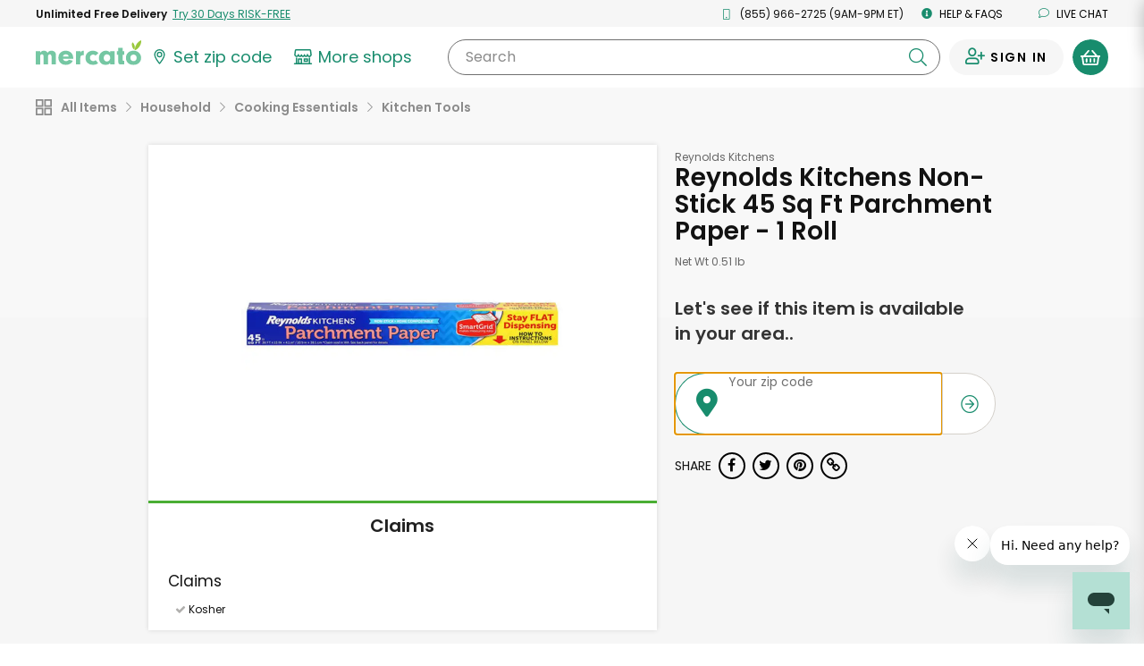

--- FILE ---
content_type: text/javascript; charset=utf-8
request_url: https://app.link/_r?sdk=web2.86.5&branch_key=key_live_liL7hNRh8FTUO0iejnxJbgefDEn2mfaq&callback=branch_callback__0
body_size: 72
content:
/**/ typeof branch_callback__0 === 'function' && branch_callback__0("1542115026154307987");

--- FILE ---
content_type: text/javascript
request_url: https://www.mercato.com/frontend/public/G2GPromoBannerWithModal-8a26f6cb70d9d0aa1d94.js
body_size: 43
content:
"use strict";(self.webpackChunkMercatoFrontend=self.webpackChunkMercatoFrontend||[]).push([[98],{42203:(e,t,n)=>{n.r(t),n.d(t,{default:()=>s});var r=n(14443),a=n(67704),c=n(21487),o=n(30463);const s=(0,c.oQ)([o.R,a.G7])(r.Z)}}]);

--- FILE ---
content_type: application/javascript
request_url: https://dye1fo42o13sl.cloudfront.net/static/builds/20260116193526_81e8b89e/scripts-built/components/FBDeliveryFeeEvent.js
body_size: 340
content:
define(["localStorageUtil"],function(){var e=e||{getLocalStorageKey:function(e){return"FBDeliveryEvent_"+e},fireEvent:function(e,t){var i=this.getLocalStorageKey(e);null===localStorageUtil.getItem(i,null)&&(fbq("trackCustom",e,{source:t}),localStorageUtil.setItem(i,"1"))},tryFireDeliveryFeeEvent:function(e,t){""===e||isNaN(e)||"undefined"!=typeof fbq&&(e<10?this.fireEvent("Entered zip <$10 delivery",t):this.fireEvent("Entered zip $10+ delivery",t),e<20&&this.fireEvent("Entered zip <$20 delivery",t))}};return e});